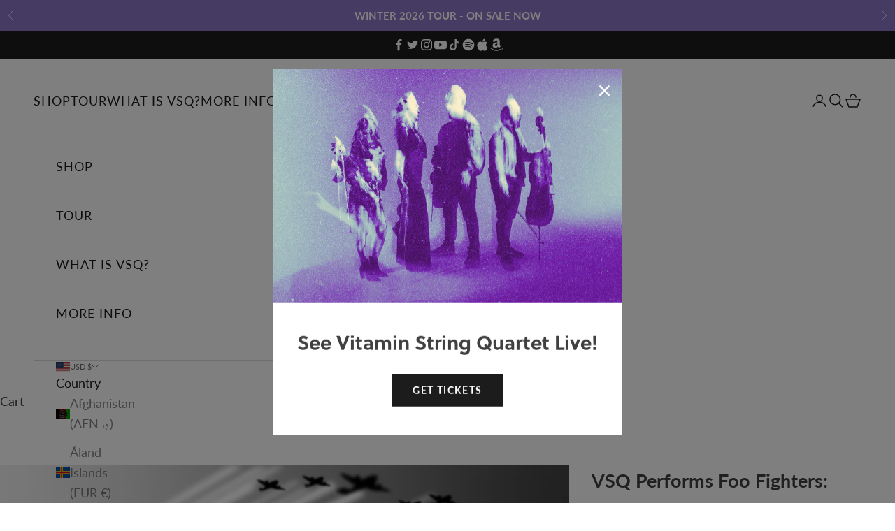

--- FILE ---
content_type: text/css
request_url: https://www.vitaminstringquartet.com/cdn/shop/t/24/assets/jplayer.blue.monday.css?v=130724385304750149081763567047
body_size: 1114
content:
/*! Blue Monday Skin for jPlayer 2.9.2 ~ (c) 2009-2014 Happyworm Ltd ~ MIT License */.jp-audio *:focus,.jp-audio-stream *:focus,.jp-video *:focus{outline:none}.jp-audio button::-moz-focus-inner,.jp-audio-stream button::-moz-focus-inner,.jp-video button::-moz-focus-inner{border:0}.jp-audio,.jp-audio-stream,.jp-video{font-size:16px;font-family:Verdana,Arial,sans-serif;line-height:1.6;color:#666;border:1px solid #009be3;background-color:#eee}.jp-audio{max-width:100%}.jp-audio-stream{width:182px}.jp-video-270p{width:480px}.jp-video-360p{width:640px}.jp-video-full{width:480px;height:270px;position:static!important;position:relative}.jp-video-full div div{z-index:1000}.jp-video-full .jp-jplayer{top:0;left:0;position:fixed!important;position:relative;overflow:hidden}.jp-video-full .jp-gui{position:fixed!important;position:static;top:0;left:0;width:100%;height:100%;z-index:1001}.jp-video-full .jp-interface{position:absolute!important;position:relative;bottom:0;left:0}.jp-interface{position:relative;background-color:#eee;width:100%}.jp-audio .jp-interface,.jp-audio-stream .jp-interface{height:80px}.jp-video .jp-interface{border-top:1px solid #009be3}.jp-controls-holder{clear:both;width:440px;margin:0 auto;position:relative;overflow:hidden;top:-8px}.jp-interface .jp-controls{margin:0;padding:0;overflow:hidden}.jp-audio .jp-controls{width:380px;padding:20px 20px 0}.jp-audio-stream .jp-controls{position:absolute;top:20px;left:20px;width:142px}.jp-video .jp-type-single .jp-controls{width:78px;margin-left:200px}.jp-video .jp-type-playlist .jp-controls{width:134px;margin-left:172px}.jp-video .jp-controls{float:left}.jp-controls button{display:block;float:left;overflow:hidden;text-indent:-9999px;border:none;cursor:pointer}.jp-play{width:40px;height:40px}.jp-play{background:url(https://cdn.shopify.com/s/files/1/1271/8277/files/jplayer.blue.monday.jpg?226931440463609716) 0 0 no-repeat}.jp-play:focus{background:url(https://cdn.shopify.com/s/files/1/1271/8277/files/jplayer.blue.monday.jpg?226931440463609716) -41px 0 no-repeat}.jp-state-playing .jp-play{background:url(https://cdn.shopify.com/s/files/1/1271/8277/files/jplayer.blue.monday.jpg?226931440463609716) 0 -42px no-repeat}.jp-state-playing .jp-play:focus{background:url(https://cdn.shopify.com/s/files/1/1271/8277/files/jplayer.blue.monday.jpg?226931440463609716) -41px -42px no-repeat}.jp-stop,.jp-previous,.jp-next{width:28px;height:28px;margin-top:6px}.jp-stop{background:url(https://cdn.shopify.com/s/files/1/1271/8277/files/jplayer.blue.monday.jpg?226931440463609716) 0 -83px no-repeat;margin-left:10px}.jp-stop:focus{background:url(https://cdn.shopify.com/s/files/1/1271/8277/files/jplayer.blue.monday.jpg?226931440463609716) -29px -83px no-repeat}.jp-previous{background:url(https://cdn.shopify.com/s/files/1/1271/8277/files/jplayer.blue.monday.jpg?226931440463609716) 0 -112px no-repeat}.jp-previous:focus{background:url(https://cdn.shopify.com/s/files/1/1271/8277/files/jplayer.blue.monday.jpg?226931440463609716) -29px -112px no-repeat}.jp-next{background:url(https://cdn.shopify.com/s/files/1/1271/8277/files/jplayer.blue.monday.jpg?226931440463609716) 0 -141px no-repeat}.jp-next:focus{background:url(https://cdn.shopify.com/s/files/1/1271/8277/files/jplayer.blue.monday.jpg?226931440463609716) -29px -141px no-repeat}.jp-progress{overflow:hidden;background-color:#ddd}.jp-audio .jp-progress{position:absolute;top:32px;height:15px}.jp-audio .jp-type-single .jp-progress{left:110px;width:186px}.jp-audio .jp-type-playlist .jp-progress{left:166px;width:130px}.jp-video .jp-progress{top:0;left:0;width:100%;height:10px}.jp-seek-bar{background:url(https://cdn.shopify.com/s/files/1/1271/8277/files/jplayer.blue.monday.jpg?226931440463609716) 0 -202px repeat-x;width:0px;height:100%;cursor:pointer}.jp-play-bar{background:url(https://cdn.shopify.com/s/files/1/1271/8277/files/jplayer.blue.monday.jpg?226931440463609716) 0 -218px repeat-x;width:0px;height:100%}.jp-seeking-bg{background:url(https://cdn.shopify.com/s/files/1/1271/8277/files/jplayer.blue.monday.seeking.gif?6557985314602353344)}.jp-state-no-volume .jp-volume-controls{display:none}.jp-volume-controls{position:absolute;top:32px;left:308px;width:200px}.jp-audio-stream .jp-volume-controls{left:70px}.jp-video .jp-volume-controls{top:12px;left:50px}.jp-volume-controls button{display:block;position:absolute;overflow:hidden;text-indent:-9999px;border:none;cursor:pointer}.jp-mute,.jp-volume-max{width:18px;height:15px}.jp-volume-max{left:74px}.jp-mute{background:url(https://cdn.shopify.com/s/files/1/1271/8277/files/jplayer.blue.monday.jpg?226931440463609716) 0 -170px no-repeat}.jp-mute:focus{background:url(https://cdn.shopify.com/s/files/1/1271/8277/files/jplayer.blue.monday.jpg?226931440463609716) -19px -170px no-repeat}.jp-state-muted .jp-mute{background:url(https://cdn.shopify.com/s/files/1/1271/8277/files/jplayer.blue.monday.jpg?226931440463609716) -60px -170px no-repeat}.jp-state-muted .jp-mute:focus{background:url(https://cdn.shopify.com/s/files/1/1271/8277/files/jplayer.blue.monday.jpg?226931440463609716) -79px -170px no-repeat}.jp-volume-max{background:url(https://cdn.shopify.com/s/files/1/1271/8277/files/jplayer.blue.monday.jpg?226931440463609716) 0 -186px no-repeat}.jp-volume-max:focus{background:url(https://cdn.shopify.com/s/files/1/1271/8277/files/jplayer.blue.monday.jpg?226931440463609716) -19px -186px no-repeat}.jp-volume-bar{position:absolute;overflow:hidden;background:url(https://cdn.shopify.com/s/files/1/1271/8277/files/jplayer.blue.monday.jpg?226931440463609716) 0 -250px repeat-x;top:5px;left:22px;width:46px;height:5px;cursor:pointer}.jp-volume-bar-value{background:url(https://cdn.shopify.com/s/files/1/1271/8277/files/jplayer.blue.monday.jpg?226931440463609716) 0 -256px repeat-x;width:0px;height:5px}.jp-audio .jp-time-holder{position:absolute;top:50px}.jp-audio .jp-type-single .jp-time-holder{left:110px;width:186px}.jp-audio .jp-type-playlist .jp-time-holder{left:166px;width:130px}.jp-current-time,.jp-duration{width:60px;font-size:.64em;font-style:oblique}.jp-current-time{float:left;display:inline;cursor:default}.jp-duration{float:right;display:inline;text-align:right;cursor:pointer}.jp-video .jp-current-time{margin-left:20px}.jp-video .jp-duration{margin-right:20px}.jp-details{font-weight:700;text-align:center;cursor:default}.jp-details,.jp-playlist{width:100%;background-color:#ccc;border-top:1px solid #009be3}.jp-type-single .jp-details,.jp-type-playlist .jp-details{border-top:none}.jp-details .jp-title{margin:0;padding:5px 20px;font-size:.72em;font-weight:700}.jp-playlist ul{list-style-type:none;margin:0;padding:0 20px;font-size:.72em}.jp-playlist li{padding:5px 0 4px 20px;border-bottom:1px solid #eee}.jp-playlist li div{display:inline}div.jp-type-playlist div.jp-playlist li:last-child{padding:5px 0 5px 20px;border-bottom:none}div.jp-type-playlist div.jp-playlist li.jp-playlist-current{list-style-type:square;list-style-position:inside;padding-left:7px}div.jp-type-playlist div.jp-playlist a{color:#333;text-decoration:none}div.jp-type-playlist div.jp-playlist a:hover,div.jp-type-playlist div.jp-playlist a.jp-playlist-current{color:#0d88c1}div.jp-type-playlist div.jp-playlist a.jp-playlist-item-remove{float:right;display:inline;text-align:right;margin-right:10px;font-weight:700;color:#666}div.jp-type-playlist div.jp-playlist a.jp-playlist-item-remove:hover{color:#0d88c1}div.jp-type-playlist div.jp-playlist span.jp-free-media{float:right;display:inline;text-align:right;margin-right:10px}div.jp-type-playlist div.jp-playlist span.jp-free-media a{color:#666}div.jp-type-playlist div.jp-playlist span.jp-free-media a:hover{color:#0d88c1}span.jp-artist{font-size:.8em;color:#666}.jp-video-play{width:100%;overflow:hidden;cursor:pointer;background-color:transparent}.jp-video-270p .jp-video-play{margin-top:-270px;height:270px}.jp-video-360p .jp-video-play{margin-top:-360px;height:360px}.jp-video-full .jp-video-play{height:100%}.jp-video-play-icon{position:relative;display:block;width:112px;height:100px;margin-left:-56px;margin-top:-50px;left:50%;top:50%;background:url(../image/jplayer.blue.monday.video.play.png) 0 0 no-repeat;text-indent:-9999px;border:none;cursor:pointer}.jp-video-play-icon:focus{background:url(../image/jplayer.blue.monday.video.play.png) 0 -100px no-repeat}.jp-jplayer audio,.jp-jplayer{width:0px;height:0px}.jp-jplayer{background-color:#000}.jp-toggles{padding:0;margin:0 auto;overflow:hidden}.jp-audio .jp-type-single .jp-toggles{width:25px}.jp-audio .jp-type-playlist .jp-toggles{width:55px;margin:0;position:absolute;left:325px;top:50px}.jp-video .jp-toggles{position:absolute;right:16px;margin:10px 0 0;width:100px}.jp-toggles button{display:block;float:left;width:25px;height:18px;text-indent:-9999px;line-height:100%;border:none;cursor:pointer}.jp-full-screen{background:url(https://cdn.shopify.com/s/files/1/1271/8277/files/jplayer.blue.monday.jpg?226931440463609716) 0 -310px no-repeat;margin-left:20px}.jp-full-screen:focus{background:url(https://cdn.shopify.com/s/files/1/1271/8277/files/jplayer.blue.monday.jpg?226931440463609716) -30px -310px no-repeat}.jp-state-full-screen .jp-full-screen{background:url(https://cdn.shopify.com/s/files/1/1271/8277/files/jplayer.blue.monday.jpg?226931440463609716) -60px -310px no-repeat}.jp-state-full-screen .jp-full-screen:focus{background:url(https://cdn.shopify.com/s/files/1/1271/8277/files/jplayer.blue.monday.jpg?226931440463609716) -90px -310px no-repeat}.jp-repeat{background:url(https://cdn.shopify.com/s/files/1/1271/8277/files/jplayer.blue.monday.jpg?226931440463609716) 0 -290px no-repeat}.jp-repeat:focus{background:url(https://cdn.shopify.com/s/files/1/1271/8277/files/jplayer.blue.monday.jpg?226931440463609716) -30px -290px no-repeat}.jp-state-looped .jp-repeat{background:url(https://cdn.shopify.com/s/files/1/1271/8277/files/jplayer.blue.monday.jpg?226931440463609716) -60px -290px no-repeat}.jp-state-looped .jp-repeat:focus{background:url(https://cdn.shopify.com/s/files/1/1271/8277/files/jplayer.blue.monday.jpg?226931440463609716) -90px -290px no-repeat}.jp-shuffle{background:url(https://cdn.shopify.com/s/files/1/1271/8277/files/jplayer.blue.monday.jpg?226931440463609716) 0 -270px no-repeat;margin-left:5px}.jp-shuffle:focus{background:url(https://cdn.shopify.com/s/files/1/1271/8277/files/jplayer.blue.monday.jpg?226931440463609716) -30px -270px no-repeat}.jp-state-shuffled .jp-shuffle{background:url(https://cdn.shopify.com/s/files/1/1271/8277/files/jplayer.blue.monday.jpg?226931440463609716) -60px -270px no-repeat}.jp-state-shuffled .jp-shuffle:focus{background:url(https://cdn.shopify.com/s/files/1/1271/8277/files/jplayer.blue.monday.jpg?226931440463609716) -90px -270px no-repeat}.jp-no-solution{padding:5px;font-size:.8em;background-color:#eee;border:2px solid #009be3;color:#000;display:none}.jp-no-solution a{color:#000}.jp-no-solution span{font-size:1em;display:block;text-align:center;font-weight:700}
/*# sourceMappingURL=/cdn/shop/t/24/assets/jplayer.blue.monday.css.map?v=130724385304750149081763567047 */


--- FILE ---
content_type: image/svg+xml
request_url: https://cdn.shopify.com/s/files/1/1271/8277/t/12/assets/amazon.svg
body_size: 177
content:
<?xml version="1.0" encoding="UTF-8"?>
<svg xmlns="http://www.w3.org/2000/svg" xmlns:xlink="http://www.w3.org/1999/xlink" width="20px" height="20px" viewBox="0 0 20 22" version="1.1">
<g id="surface1">
<path style=" stroke:none;fill-rule:nonzero;fill:rgb(100%,100%,100%);fill-opacity:1;" d="M 11.480469 6.992188 C 9.308594 7.070312 3.914062 7.65625 3.914062 12.039062 C 3.914062 16.746094 10.089844 16.9375 12.105469 13.894531 C 12.398438 14.335938 13.6875 15.507812 14.128906 15.90625 L 16.664062 13.5 C 16.664062 13.5 15.222656 12.414062 15.222656 11.230469 L 15.222656 4.910156 C 15.222656 3.824219 14.128906 1.375 10.210938 1.375 C 6.28125 1.375 4.195312 3.738281 4.195312 5.855469 L 7.476562 6.148438 C 8.207031 4.023438 9.898438 4.023438 9.898438 4.023438 C 11.714844 4.015625 11.480469 5.300781 11.480469 6.992188 Z M 11.480469 10.71875 C 11.480469 14.15625 7.722656 13.640625 7.722656 11.460938 C 7.722656 9.429688 9.976562 9.023438 11.480469 8.976562 Z M 17.554688 17.746094 C 17.210938 18.175781 14.429688 20.625 9.761719 20.625 C 5.097656 20.625 1.527344 17.554688 0.433594 16.285156 C 0.128906 15.953125 0.476562 15.800781 0.679688 15.929688 C 3.949219 17.839844 9.0625 20.992188 17.308594 17.230469 C 17.644531 17.070312 17.902344 17.316406 17.554688 17.746094 Z M 19.332031 17.839844 C 19.039062 18.519531 18.617188 18.992188 18.382812 19.171875 C 18.136719 19.367188 17.960938 19.289062 18.09375 19.007812 C 18.226562 18.730469 18.957031 17.011719 18.660156 16.644531 C 18.371094 16.289062 17.007812 16.460938 16.519531 16.507812 C 16.035156 16.550781 15.9375 16.59375 15.894531 16.496094 C 15.789062 16.25 16.863281 15.828125 17.566406 15.742188 C 18.269531 15.667969 19.398438 15.710938 19.621094 15.988281 C 19.785156 16.207031 19.621094 17.152344 19.332031 17.839844 Z M 19.332031 17.839844 "/>
</g>
</svg>


--- FILE ---
content_type: text/javascript; charset=utf-8
request_url: https://www.vitaminstringquartet.com/products/ordinary-heroes-the-string-quartet-tribute-to-foo-fighters.js
body_size: 932
content:
{"id":9213765834,"title":"VSQ Performs Foo Fighters: Ordinary Heroes","handle":"ordinary-heroes-the-string-quartet-tribute-to-foo-fighters","description":"\u003cp class=\"p1\"\u003eIn honor of a career that continues to go strong to this very day, VSQ presents this stunning tribute to the boys in Foo. Rockers and weepers alike are given their due as sweeping string arrangements carry them off into the stratosphere. One of rock’s greatest four-pieces is translated by our very own string quartet, and they’re taking on the challenge like there’s nothing left to lose. For fans of the Foo, they’re willing to bleed it out, note for note.\u003c\/p\u003e\n\u003cp\u003e \u003c\/p\u003e\n\u003cmeta charset=\"utf-8\"\u003eRelease Date: 1\/9\/2007\n\u003cstyle\u003e#jp_container_1 {display: none; !important;}\u003c\/style\u003e","published_at":"2016-10-05T10:35:00-07:00","created_at":"2016-10-05T16:01:17-07:00","vendor":"Vitamin String Quartet","type":"Albums","tags":["MP3","Tributed Artists #-G"],"price":999,"price_min":999,"price_max":999,"available":true,"price_varies":false,"compare_at_price":null,"compare_at_price_min":0,"compare_at_price_max":0,"compare_at_price_varies":false,"variants":[{"id":31684537930,"title":"MP3","option1":"MP3","option2":null,"option3":null,"sku":"DG 9448","requires_shipping":false,"taxable":false,"featured_image":{"id":14231113695318,"product_id":9213765834,"position":1,"created_at":"2020-02-03T09:58:56-08:00","updated_at":"2020-02-03T09:59:00-08:00","alt":"airplane album art for vsq performs foo fighters instrumental covers","width":1500,"height":1500,"src":"https:\/\/cdn.shopify.com\/s\/files\/1\/1290\/1265\/products\/9448_fin_1500x1500_revision2020.jpg?v=1580752740","variant_ids":[31684537930]},"available":true,"name":"VSQ Performs Foo Fighters: Ordinary Heroes - MP3","public_title":"MP3","options":["MP3"],"price":999,"weight":0,"compare_at_price":null,"inventory_quantity":-7,"inventory_management":null,"inventory_policy":"deny","barcode":"","featured_media":{"alt":"airplane album art for vsq performs foo fighters instrumental covers","id":6403995992150,"position":1,"preview_image":{"aspect_ratio":1.0,"height":1500,"width":1500,"src":"https:\/\/cdn.shopify.com\/s\/files\/1\/1290\/1265\/products\/9448_fin_1500x1500_revision2020.jpg?v=1580752740"}},"requires_selling_plan":false,"selling_plan_allocations":[]}],"images":["\/\/cdn.shopify.com\/s\/files\/1\/1290\/1265\/products\/9448_fin_1500x1500_revision2020.jpg?v=1580752740"],"featured_image":"\/\/cdn.shopify.com\/s\/files\/1\/1290\/1265\/products\/9448_fin_1500x1500_revision2020.jpg?v=1580752740","options":[{"name":"Format","position":1,"values":["MP3"]}],"url":"\/products\/ordinary-heroes-the-string-quartet-tribute-to-foo-fighters","media":[{"alt":"airplane album art for vsq performs foo fighters instrumental covers","id":6403995992150,"position":1,"preview_image":{"aspect_ratio":1.0,"height":1500,"width":1500,"src":"https:\/\/cdn.shopify.com\/s\/files\/1\/1290\/1265\/products\/9448_fin_1500x1500_revision2020.jpg?v=1580752740"},"aspect_ratio":1.0,"height":1500,"media_type":"image","src":"https:\/\/cdn.shopify.com\/s\/files\/1\/1290\/1265\/products\/9448_fin_1500x1500_revision2020.jpg?v=1580752740","width":1500}],"requires_selling_plan":false,"selling_plan_groups":[]}